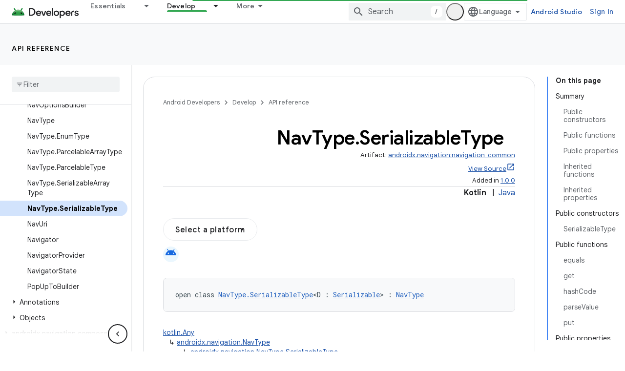

--- FILE ---
content_type: text/javascript
request_url: https://www.gstatic.com/devrel-devsite/prod/v3df8aae39978de8281d519c083a1ff09816fe422ab8f1bf9f8e360a62fb9949d/android/js/devsite_devsite_select_module.js
body_size: -853
content:
(function(_ds){var window=this;try{customElements.define("devsite-select",_ds.cla)}catch(a){console.warn("devsite.app.customElement.DevsiteSelect",a)};})(_ds_www);


--- FILE ---
content_type: text/javascript
request_url: https://www.gstatic.com/devrel-devsite/prod/v3df8aae39978de8281d519c083a1ff09816fe422ab8f1bf9f8e360a62fb9949d/android/js/devsite_devsite_filter_module.js
body_size: -854
content:
(function(_ds){var window=this;var Zsa=function(a){return(0,_ds.R)("<tr no-matches><td colspan="+_ds.TL(a.lB)+">No matches</td></tr>")},$sa=function(){return(0,_ds.R)("<li no-matches>No matches</li>")},ata=function(a){a=a.mC;a=_ds.oR(new _ds.Ky("{RESULTS_COUNT_1,plural,=0{No results}=1{1 result}other{{RESULTS_COUNT_2} results}}"),{RESULTS_COUNT_1:a,RESULTS_COUNT_2:_ds.S(a)});return(0,_ds.R)('<span class="results-count-text">'+a+"</span>")},bta=function(){return(0,_ds.R)('<div class="devsite-filter-input-container"></div>')},cta=
function(){let a;a='<span class="devsite-filter-clear-button hidden" aria-label="'+_ds.SL("Clear filter");a=a+'" data-title="'+_ds.SL("Clear filter");return(0,_ds.R)(a+'" role="button" tabindex="0"></span>')};var D2=function(a,b,c,d,e){b=b.toLowerCase();if(c||d){var f=e?e:Array.from(a.querySelectorAll("td"));if(!f||f.length===0)return!1;d?a=d===c?f[d-1]:null:c&&f[c-1]&&(a=f[c-1]);f=!0}if(!a)return!1;c=!1;!e||f?c=a.textContent.toLowerCase().includes(b):c=e.length?e.some(g=>g.textContent.toLowerCase().includes(b)):!1;if(!c)for(a=document.createNodeIterator(a,NodeFilter.SHOW_COMMENT,{acceptNode:()=>NodeFilter.FILTER_ACCEPT});e=a.nextNode();)e.nodeValue.toLowerCase().includes(b)&&(c=!0);return c},dta=function(a){const b=
a.querySelector(".devsite-filter");if(b){const c=document.querySelector(`#${b.getAttribute("data-div")}`);c&&a.appendChild(c);["data-classes","data-div","data-max-rows"].forEach(d=>{b.hasAttribute(d)&&b.removeAttribute(d)});b.classList.remove("devsite-filter")}},eta=async function(a){a.Qb=Array.from(a.querySelectorAll("[results-count-container]"));a.o=a.querySelector("input[type=text]")||document.querySelector(".devsite-filter-input");if(a.o){a.Ca=_ds.ru(cta);var b=_ds.ru(bta);_ds.vn(b,a.o);b.appendChild(a.o);
b.appendChild(a.Ca)}let c;if(a.hasAttribute("select-el-container-id")){b=a.getAttribute("select-el-container-id").split(" ");for(var d of b){const f=(b=document.querySelector(`#${d}`))?b.tagName.toUpperCase()==="DEVSITE-SELECT"||b.querySelector("devsite-select"):null;b&&f&&(c||(c=b.querySelector("[selected]")),a.ua.push(b))}a.Pa=a.ua.some(f=>(f=f.querySelector("select"))&&f.multiple)}a.hasAttribute("checkbox-form-id")&&(d=a.getAttribute("checkbox-form-id"),a.j=document.getElementById(d),E2(a),a.ea=
a.j.querySelector(".toggle-all"),a.qa=a.j.querySelector(".select-all"),a.oa=a.j.querySelector(".clear-all"),a.qa&&a.qa.setAttribute("type","button"),a.oa&&a.oa.setAttribute("type","button"));a.m=a.querySelector(".list");if(a.m&&a.m.children.length){a.Ta=!!a.m.querySelector("[rowspan]");a.xa=F2(a);a.hasAttribute("hide-if-empty")&&(a.Ya="hide");if(a.m.tagName.toUpperCase()==="TBODY"&&a.Ya==="notification"){d=Array.from(a.querySelectorAll("th:not(.hidden)"));for(var e of d)a.cb=e.hasAttribute("colspan")?
a.cb+parseInt(e.getAttribute("colspan"),10):a.cb+1}a.Ka=a.Pa?"multi":a.j?"any":"all";a.hasAttribute("match")&&!a.Pa&&(e=a.getAttribute("match").toLowerCase(),e==="all"||e==="any")&&(a.Ka=e);a.j&&(G2(a),(a.qa||a.oa)&&a.Bb(),H2(a))}a.Ma=a.querySelector("devsite-pagination");c&&a.ua.length&&a.xa.length&&(await customElements.whenDefined("devsite-select"),a.Ia());a.hasAttribute("sortable")&&(a.Ea=Array.from(a.querySelectorAll("th")),a.Ea.length&&(e=F2(a),e.length&&(d=parseInt(a.getAttribute("sortable"),
10)||0,I2(a,a.Ea[d]),J2(a,e,d),K2(a))));c||H2(a)},hta=async function(a){a.o&&a.xa.length&&(a.va.listen(a.o,"keyup",()=>void a.Gd.Ra()),a.Ca&&a.va.listen(a.Ca,["click","keydown"],b=>{b.type!=="click"&&b.keyCode!==13&&b.keyCode!==27||!a.o||(a.o.value="",a.Ia())}));if(a.ua.length&&a.xa.length){await customElements.whenDefined("devsite-select");for(const b of a.ua){const c=b.querySelector("ul");c&&a.va.listen(c,["click","keypress"],a.Ia);c&&a.j&&(a.qa||a.oa)&&a.va.listen(c,["click","keypress"],a.Bb)}}a.j&&
a.xa.length&&(a.va.listen(a.j,["click","keypress"],b=>{b.target!==a.qa&&b.target!==a.oa||fta(a,b)}),a.j.querySelectorAll("input[type=checkbox]")&&(a.ea&&L2(a),a.va.listen(a.j,"change",b=>{gta(a,b)})));a.Ea.length&&a.xa.length&&a.Ea.forEach((b,c)=>{a.va.listen(b,"click",a.Cc.bind(a,c))})},fta=function(a,b){const c={category:"Site-Wide Custom Events",action:null,label:`#${a.j.id}`};b=b.target;if(b===a.qa){for(var d of a.ua)if(d.querySelector("select").multiple){const f=d.querySelectorAll("option"),
g=d.querySelectorAll(".devsite-select-item");for(var e of f)_ds.Im(a,"selected","true",e);for(const h of g)_ds.Im(a,"data-selected","true",h),_ds.Im(a,"aria-selected","true",h)}a.ya.forEach(f=>{f.checked=!0});c.action="devsite-filter select-all click"}if(b===a.oa){if(a.ua.length)for(const f of a.ua){d=f.querySelectorAll("option[selected]");e=f.querySelectorAll(".devsite-select-item[data-selected]");for(const g of d)g.removeAttribute("selected");for(const g of e)g.removeAttribute("data-selected"),
_ds.Im(a,"aria-selected","false",g);a.Pa||_ds.Im(a,"reset","",f)}a.ya.forEach(f=>{f.checked=!1});c.action="devsite-filter clear-all click"}a.Bb();a.Ia();a.dispatchEvent(_ds.Mf(c))},L2=function(a){const b=a.j.querySelectorAll(":checked:not(.toggle-all)").length;b===a.ya.length?(a.ea.indeterminate=!1,a.ea.checked=!0):b<a.ya.length&&b>0?a.ea.indeterminate=!0:b===0&&(a.ea.indeterminate=!1,a.ea.checked=!1)},gta=function(a,b){var c=b.target;a.ea&&(c===a.ea?a.ya.forEach(d=>{d.checked=a.ea.checked}):L2(a));
(a.qa||a.oa)&&a.Bb();a.Ia();b=c.checked?"check":"uncheck";c=c===a.ea?"toggle-all":M2(a,c);a.dispatchEvent(_ds.Mf({category:"Site-Wide Custom Events",action:`${"devsite-filter"} checkbox ${b}`,label:`${c} (#${a.j.id})`}))},E2=function(a){a.ra=[];a.o&&a.ra.push({text:a.o.value.trim().toLowerCase(),columnNumber:parseInt(a.o.getAttribute("column"),10)||void 0,ih:"devsite-filter-input"});if(a.ua.length)for(const b of a.ua){const c=b.querySelector("select");if(c){let d=[];if(c.multiple&&c.selectedIndex!==
-1)for(const e of c.options)e.hasAttribute("selected")&&d.push(e);else!c.multiple&&c.selectedIndex!==0&&c.options[c.selectedIndex].hasAttribute("selected")&&d.push(c.options[c.selectedIndex]);d.forEach(e=>{a.ra.push({text:e.value||e.text.trim().toLowerCase(),columnNumber:parseInt(b.getAttribute("column"),10)||void 0,ih:b.id})})}}a.j&&(a.ya=a.j.querySelectorAll("input[type=checkbox]:not(.toggle-all)"),Array.from(a.ya).forEach(b=>{b.checked&&a.ra.push({text:M2(a,b),columnNumber:parseInt(b.getAttribute("column"),
10)||void 0,ih:b.id})}))},G2=function(a){_ds.un(a.m);if(!a.ra.length&&a.Pa)for(const b of a.xa)N2(a,b);else if(a.Ka==="multi"&&(a.Ha={},a.ra.forEach(b=>{a.Ha[b.ih]?a.Ha[b.ih].push(b):a.Ha[b.ih]=[b]})),a.Ta)for(const b of a.xa)Array.isArray(b)?ita(a,b):O2(a,b)&&N2(a,b);else for(const b of a.xa)O2(a,b)&&N2(a,b)},H2=function(a){if(a.hasAttribute("show-results-count"))for(const b of a.Qb)_ds.pu(b,ata,{mC:a.m.children.length});a.m.children.length?a.removeAttribute("empty"):(a.setAttribute("empty",""),
a.Ya!=="hide"&&(a.m.tagName.toUpperCase()==="TBODY"?_ds.pu(a.m,Zsa,{lB:a.cb}):a.m.tagName.toUpperCase()==="UL"&&_ds.pu(a.m,$sa)));jta(a)},P2=function(a){for(const b of a.Ea)b.removeAttribute("sort-ascending"),b.removeAttribute("sort-descending")},K2=function(a){a.Ma&&(a.Ma.hasAttribute("reset")?a.Ma.removeAttribute("reset"):a.Ma.setAttribute("reset",""))},F2=function(a){const b=Array.from(a.m.children);if(a.Ta)for(const [c,d]of b.entries())d.tagName.toUpperCase()==="TR"&&d.querySelector("[rowspan]")&&
(a=parseInt(d.querySelector("[rowspan]").getAttribute("rowspan"),0)||0,a>0&&b.splice(c,a,b.slice(c,c+a)));return b},I2=function(a,b){b.hasAttribute("sort-ascending")?(P2(a),b.setAttribute("sort-descending",""),a.Va=!0):(P2(a),b.setAttribute("sort-ascending",""),a.Va=!1)},J2=function(a,b,c){b=b.map(d=>{if(!a.Ta)return Q2(d,c);if(Array.isArray(d)){var e=d[0]?d[0].querySelector("[rowspan]"):null;if(d.length!==0&&e){var f=Array.from(d[0].querySelectorAll("td")).indexOf(e);if(c===f)return Q2(d,c,e);e=
d.map(h=>h.cloneNode(!0));d=e[0].removeChild(e[0].querySelector("[rowspan]"));const g=c>f?1:0;e=e.map(h=>{if(h.querySelectorAll("td")[c-g])return Q2(h,c-g)}).filter(Boolean);if(e.length!==0)return R2(a,e),e[0].element.insertBefore(d,e[0].element.querySelectorAll("td")[f]),f=e.map(h=>h.element),d=e.map(h=>h.text).join(""),{element:f,text:d}}}else return Q2(d,c)}).filter(Boolean);if(b.length!==0){R2(a,b);_ds.un(a.m);for(const d of b)if(Array.isArray(d.element))for(const e of d.element)a.m.appendChild(e);
else a.m.appendChild(d.element)}},M2=function(a,b){if(!b)return"";let c=b.getAttribute("value");!c&&b.id&&a.j&&(a=a.j.querySelector(`[for=${b.id}]`))&&(c=a.textContent.trim());return c},O2=function(a,b,c,d){if(a.Ka==="all")return a.ra.every(e=>D2(b,e.text,e.columnNumber,c,d));if(a.Ka==="any")return a.ra.some(e=>D2(b,e.text,e.columnNumber,c,d));if(a.Ka==="multi"){let e=!0;for(const f of Object.keys(a.Ha))if(e=!a.Ha[f].some(g=>D2(b,g.text,g.columnNumber,c,d)))break;return!e}},N2=function(a,b){if(Array.isArray(b))for(const c of b)S2(a,
c);else S2(a,b)},ita=function(a,b){const c=b[0]?b[0].querySelector("[rowspan]"):null;if(c&&b.length!==0){var d=Array.from(b[0].querySelectorAll("td")).indexOf(c);if(O2(a,b[0],d+1))N2(a,b);else{var e=0;for(let [g,h]of b.entries())if(b=Array.from(h.querySelectorAll("td")),g!==0&&b.splice(d,0,c),O2(a,h,void 0,b)){e++;if(e===1)if(h=b=h.cloneNode(!0),g===0)var f=b.querySelector("[rowspan]");else f=c.cloneNode(!0),b.insertBefore(f,b.querySelectorAll("td")[d]);f.setAttribute("rowspan",e.toString());N2(a,
h)}}}},jta=function(a){if(a.Ca){var b,c;((b=a.ra.find(d=>d.ih==="devsite-filter-input"))==null?0:(c=b.text)==null?0:c.length)?a.Ca.classList.remove("hidden"):a.Ca.classList.add("hidden")}},S2=function(a,b){a.hasAttribute("highlight")&&a.o&&(b=kta(a,b,a.ra[0].text));a.m.appendChild(b)},kta=function(a,b,c){var d=a.getAttribute("highlight");if(!d.length)return b;d=d.split(",");d=d.map(e=>Array.from(b.querySelectorAll(e))).flat();d=d.filter(e=>e.children.length?Array.from(e.children).every(f=>f.tagName.toUpperCase()===
"MARK"):!0);d.forEach(e=>{let f=_ds.Kn(e);c.length&&(f=f.replace(new RegExp(`(${c})`,"ig"),"<mark>$1</mark>"));_ds.qg(e,_ds.Rg(a.Rc,f))});return b},Q2=function(a,b,c){if(Array.isArray(a))return c?{element:a,text:c.textContent.trim().toLowerCase()}:void 0;if(a.querySelectorAll("td")[b])return{element:a,text:a.querySelectorAll("td")[b].textContent.trim().toLowerCase()}},R2=function(a,b){let c=(e,f)=>e.localeCompare(f);if(a.hasAttribute("sort-comparison")){const e=a.getAttribute("sort-comparison");switch(e){case "lexicographic":break;
case "numeric":c=_ds.Wm;break;default:console.warn("Invalid sort comparator for filter: "+e)}}const d=a.Va?-1:1;b.sort((e,f)=>c(e.text,f.text)*d)},T2=class extends _ds.Lm{constructor(){super();this.va=new _ds.u(this);this.nc=!1;this.Ca=this.o=null;this.ua=[];this.ra=[];this.j=null;this.Ha={};this.oa=this.qa=this.ea=this.ya=null;this.Ka="";this.Ta=!1;this.Rc=_ds.Fm(_ds.Cm(_ds.Dm(new _ds.Am)));this.Gd=new _ds.Nh(()=>{this.Ia()},20);this.m=null;this.xa=[];this.Ya="notification";this.cb=0;this.Ea=[];
this.Va=!1;this.Ma=null;this.Pa=!1;this.Qb=[];_ds.Hm(this,(0,_ds.Ag)`selected`,(0,_ds.Ag)`data-selected`,(0,_ds.Ag)`aria-selected`,(0,_ds.Ag)`reset`)}connectedCallback(){this.nc||(dta(this),eta(this),this.nc=!0);hta(this)}disconnectedCallback(){_ds.D(this.va)}Ia(){E2(this);G2(this);H2(this);this.Ea.length&&P2(this);K2(this);this.dispatchEvent(new CustomEvent("devsite-content-updated",{bubbles:!0}))}Cc(a,b){const c=F2(this);c.length&&((b=b.target)&&I2(this,b),J2(this,c,a));K2(this)}Bb(){const a=this.j.querySelectorAll("input:checked:not(.toggle-all)").length,
b=this.j.querySelectorAll("option"),c=this.j.querySelectorAll("option[selected]").length;this.qa&&(this.qa.disabled=a+c===this.ya.length+b.length);this.oa&&(this.oa.disabled=a+c===0)}};T2.prototype.disconnectedCallback=T2.prototype.disconnectedCallback;T2.prototype.connectedCallback=T2.prototype.connectedCallback;try{customElements.define("devsite-filter",T2)}catch(a){console.warn("devsite.app.customElement.DevsiteFilter",a)};})(_ds_www);
